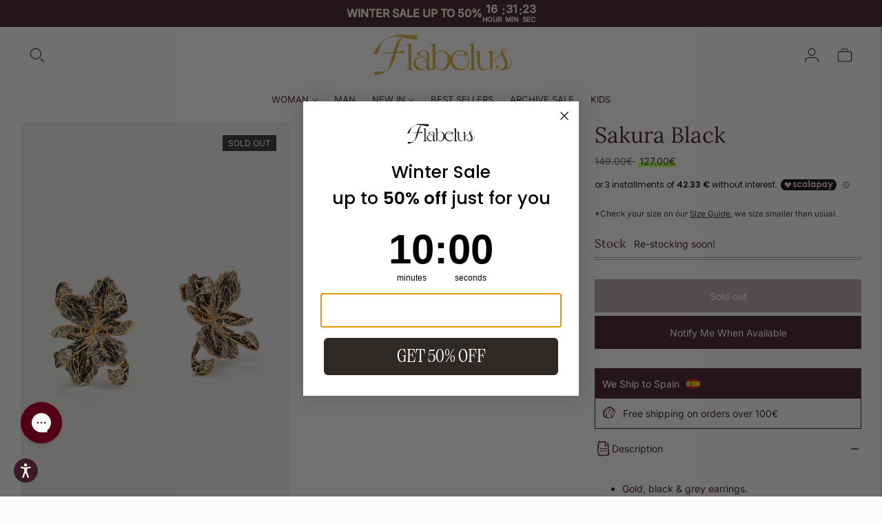

--- FILE ---
content_type: text/css
request_url: https://flabelus.com/cdn/shop/t/57/assets/custom.css?v=60228716461112942371764578193
body_size: 2836
content:
button#shopify-pc__banner__btn-accept{background:#000;color:#fff}.shopify-pc__banner__dialog{width:40%!important;left:50%!important;transform:translate(-50%,-50%)!important;-ms-transform:translate(-50%,-50%)}button#shopify-pc__banner__btn-decline{border:unset;text-decoration:underline!important;position:absolute;top:-10px;right:0;font-size:14px}.shopify-pc__banner__body{margin-top:20px}button#shopify-pc__banner__btn-manage-prefs span{text-decoration:underline}@media (max-width: 480px){.shopify-pc__banner__dialog{width:90%!important}}.scrollable{display:flex;overflow-x:auto;padding-bottom:5px;scrollbar-color:#868686 var(--light_gray);scroll-behavior:smooth;-webkit-overflow-scrolling:touch;gap:5px}.scrollable::-webkit-scrollbar{background-color:var(--light_gray);height:1px}.scrollable::-webkit-scrollbar-thumb{background-color:#868686}.scrollable.no-scrollbar{padding-bottom:0;scrollbar-width:none}.scrollable_item{flex-shrink:0;width:45%}.scrollable.no-scrollbar::-webkit-scrollbar{display:none}.pr-root{font-size:13px;display:flex;align-items:center;max-width:max-content}.pr-root .pr-images{display:flex;align-items:center;margin-right:8px}.pr-root .pr-image{width:22px;height:22px;border-radius:50%;vertical-align:middle}.pr-root .pr-image:not(:last-of-type){margin-right:-4px}.pr-root .pr-name{display:inline-flex;align-items:center;font-weight:700}.pr-root .pr-name:after{content:"";display:block;width:12px;height:12px;margin-left:4px;background-image:url("data:image/svg+xml,%3Csvg width='12' height='12' viewBox='0 0 12 12' fill='none' xmlns='http://www.w3.org/2000/svg'%3E%3Cpath d='M3.88423 10.4368H2.23042C1.86113 10.4368 1.56183 10.1375 1.56183 9.76825V8.11376C1.56183 7.93645 1.49117 7.76647 1.36585 7.64115L0.195978 6.47128C-0.0653261 6.20998 -0.0653261 5.78669 0.195978 5.52605L1.37785 4.34418C1.49583 4.2262 1.56183 4.06688 1.56183 3.90023V2.23042C1.56183 1.86113 1.86113 1.56183 2.23042 1.56183H3.8849C4.06222 1.56183 4.2322 1.49117 4.35752 1.36585L5.52739 0.195978C5.78869 -0.0653261 6.21198 -0.0653261 6.47261 0.195978L7.64248 1.36585C7.7678 1.49117 7.93778 1.56183 8.1151 1.56183H9.76958C10.1389 1.56183 10.4382 1.86113 10.4382 2.23042V3.8849C10.4382 4.06222 10.5088 4.2322 10.6342 4.35752L11.804 5.52739C12.0653 5.78869 12.0653 6.21198 11.804 6.47261L10.6342 7.64248C10.5088 7.7678 10.4382 7.93778 10.4382 8.1151V9.76958C10.4382 10.1389 10.1389 10.4382 9.76958 10.4382H8.1151C7.93778 10.4382 7.7678 10.5088 7.64248 10.6342L6.47261 11.804C6.21131 12.0653 5.78802 12.0653 5.52739 11.804L4.35752 10.6342C4.23153 10.5068 4.06155 10.4368 3.88423 10.4368Z' fill='%23318CEE'/%3E%3Cpath d='M7.9991 4.99945L5.49938 7.49917L3.99954 5.99934' stroke='white' stroke-width='1.5' stroke-linecap='round' stroke-linejoin='round'/%3E%3C/svg%3E%0A")}@media (max-width: 480px){.pr-root{font-size:12px}}.ship_info_header{display:flex;align-items:center;background:var(--color-text);color:#fff;padding:10px;font-size:14px}.ship_info_header img{margin-left:10px}.ship_info_block{border:1px solid var(--color-text);margin:1rem 0}.ship_info_content{padding:10px;font-size:14px}.ship_info_item{display:flex;align-items:flex-start;border-bottom:1px solid lightgray;padding:10px 0;font-size:14px}.ship_info_item img{margin-right:10px}.ship_info_item:last-child{border-bottom:unset;padding-bottom:unset}.ship_info_item:first-child{padding-top:unset}.first_purchase_header{margin:0;font-size:12px}.first_purchase_header a{text-decoration:underline;color:inherit;cursor:pointer}.first_purchase_discount_form{display:none;padding:10px 0}.popup-overlay{display:none;position:fixed;top:0;left:0;width:100%;height:100%;background-color:#00000080;z-index:9999}.popup-content{position:relative;top:50%;left:50%;transform:translate(-50%,-50%);background:#fff;padding:20px;width:500px;border-radius:10px;text-align:center}.close-btn{position:absolute;top:10px;right:10px;font-size:20px;cursor:pointer}@media (max-width: 567px){.popup-content{width:fit-content}}.collection-top-bar__filters{justify-content:center;flex-wrap:wrap}a.collection__button.type-body-regular{width:150px;min-width:max-content;margin:0;display:flex;justify-content:space-between}@media (max-width: 850px){a.collection__button.type-body-regular{width:auto}}.product-item .badge{padding:4px 8px}button.product-form__chip{border-radius:50%}button.product-form__chip.selected{background:var(--color-text);color:#fff}.product__media-action{display:none}.custom_bubbles span.swatch__button_custom{--swatch: #ccc;display:inline-block;vertical-align:top;position:relative;pointer-events:auto;cursor:pointer;border-radius:50%;width:50px;height:50px}.custom_bubbles span.swatch__button_custom.checked{border:1px solid #b79faa}.custom_bubbles.product_bubbles{margin-top:20px}.product_bubbles span.swatch__button_custom{margin-bottom:5px}@media (max-width: 667px){.custom_bubbles span.swatch__button_custom{width:40px;height:40px}}@media (min-width: 960px){.media-wrapper{width:calc(50% - 5px)!important;margin-top:0!important}.product__media{display:flex;flex-wrap:wrap;gap:10px}}.mWrap{width:100%;font-size:24px;line-height:60px;background:none;text-transform:uppercase;text-align:left}.str_move{cursor:move}.str_static .str_move,.no_drag .str_move,.noStop .str_move{cursor:inherit}.mMove{opacity:0;white-space:nowrap}.mWrap.mIni .mMove{opacity:1}.mWrap,.mWrap *{-moz-user-select:none;-webkit-user-select:none;-khtml-user-select:none;user-select:none}.grab{cursor:-moz-grab;cursor:-webkit-grab;cursor:grab}.grabbing{cursor:-moz-grabbing!important;cursor:-webkit-grabbing!important;cursor:grabbing!important}.strTools *,.strTools *:after,.strTools *:before{box-sizing:border-box!important;-moz-user-select:none;-webkit-user-select:none;-khtml-user-select:none;user-select:none}.mWrap img{max-width:none!important}.textItem .media__img{width:100%}.textItem .media__img img{max-width:200px!important;mix-blend-mode:multiply}.textItem{text-align:center}.textItem p{font-size:14px;line-height:.1;margin-bottom:0;width:100%;text-align:center;text-transform:none}ul.social-icons{list-style:none;display:flex;justify-content:flex-start;gap:5px}a.klaviyo-bis-trigger.bttn{margin-top:5px}.header{border-bottom:unset}.nav .nav__submenu{top:100%}.mega-navigation{padding:10px 30px}h4.mega-navigation__list-heading{margin-bottom:10px}.text_with_icon{display:flex;align-items:center;gap:10px;margin:15px 0}.text_with_icon p{margin:0}.text_with_icon a{text-decoration:underline}.text_with_icon img{width:25px}button.accordion__label{display:flex;align-items:center;gap:5px;font-family:var(--font-body)!important;font-size:14px}.is-sticky .mega-navigation-wrapper{border-top:unset}.mega-navigation__list{max-height:89vh;overflow-y:auto;*/ scrollbar-color: #999 #f5f5f5}.mega-navigation__list::-webkit-scrollbar{width:1px}.mega-navigation__list::-webkit-scrollbar-track{background:#f5f5f5}.mega-navigation__list::-webkit-scrollbar-thumb{background:#999;border-radius:1px}.mega-navigation__list::-webkit-scrollbar-thumb:hover{background:#666}.quick-add__content a.klaviyo-bis-trigger.bttn{display:none}.promotion_product{display:flex;align-items:center;gap:10px;margin:10px;border-bottom:1px solid;padding:10px;flex-wrap:wrap}.promo_text{width:100%;text-align:center}.promotion_product p{margin:0}.promotion_product img{border-radius:10px;width:50px}.promo_product_info{display:flex;align-items:center;justify-content:space-between;width:calc(100% - 60px)}.promo_product_info button{width:75px;border:1px solid;text-align:center;border-radius:10px;margin:0 10px;background:transparent}.quick-add.animation.animation--quick-add{z-index:9999}@media (max-width: 60em){#header.header:not(.header--has-mobile-search-icon) .header__icon--search{display:block}}.product-item .collection_bubbles{display:flex;overflow-x:auto;padding-bottom:5px;scrollbar-color:#868686 var(--light_gray);scroll-behavior:smooth;-webkit-overflow-scrolling:touch;gap:5px;position:relative;margin-bottom:5px;scrollbar-width:none;-ms-overflow-style:none}.collection_bubbles::-webkit-scrollbar{background-color:var(--light_gray);height:0px;display:none}.collection_bubbles::-webkit-scrollbar-thumb{background-color:#868686}.collection_bubbles.no-scrollbar{padding-bottom:0;scrollbar-width:none}.collection_bubbles.no-scrollbar::-webkit-scrollbar{display:none}.collection_bubbles span.swatch__button_custom{flex-shrink:0;flex-basis:50px;height:50px;border-radius:50%}.print_arrow_left{position:absolute;left:0;z-index:99;top:50%;transform:translateY(-50%);background:#fff;width:20px;height:20px;cursor:pointer}.print_arrow_right{position:absolute;right:0;z-index:99;top:50%;transform:translateY(-50%);background:#fff;width:20px;height:20px;cursor:pointer;pointer-events:none}.print_arrow_right svg,.print_arrow_left svg{width:20px}.cross_selling_cart{border-bottom:1px solid lightgray}.cross_selling_cart *{font-size:12px}.cross_selling_cart button{margin:unset;width:50px;background:#3c1a29;color:#fff}.cross_selling_cart .promotion_product{width:80%;flex-shrink:0;margin:0;border:unset}.cross_selling_pdp{gap:10px;margin-top:10px}@media (max-width: 1300px){.cross_selling_product{width:40%!important}}@media (max-width: 960px){.cross_selling_product{width:32%!important}}.cross_selling_product{flex-shrink:0;width:32%}.cross_selling_product img{width:100%;border-radius:10px}.cross_selling_info p{margin:0;padding:0}.cross_selling_info button{width:100%;margin-top:5px;background:#3c1a29;color:#fff;padding:10px;font-size:12px}.cross_selling_product *{font-size:12px}a.product-item__image-wrapper.db.mb3{margin-bottom:10px}.collection_promo_section h1.type-heading-2,.collection_promo_section p{margin:0}.collection_promo_section h1.type-heading-2{font-weight:700}.collection_promo_overlay{background:#3c1a29;color:#fff}.collection_promo_section{display:flex;flex-direction:column;height:100%}.collection_promo_section a{text-decoration:underline}.promo_img{flex:1}.collection_promo_section img{height:100%;object-fit:cover;display:block}.collection_promo_overlay{position:relative;width:100%;text-align:center;padding:10px 5px}.collection_promo_section_parent{height:100%!important}@media (max-width: 750px){.collection_promo_section_parent{width:100%!important}}.mobile_sticky_atc{display:none;position:fixed;bottom:0;left:0;right:0;margin:0;padding:15px;background:#fff;border-top:1px solid lightgray;z-index:99}.mobile_sticky_atc button{width:100%}.product-form__option.product-form__option-swatches{display:none}@media (max-width: 600px){.mobile_sticky_atc.is-fixed{display:block}.quick-add__inner{max-width:100%;margin:0!important;height:max-content!important}.quick-add{top:unset!important;right:0!important}}.milestone-progress{padding:10px;font-family:inherit}.progress-bar-container{position:relative;background-color:#e0e0e0;height:12px;border-radius:6px;overflow:hidden;margin-bottom:5px}.progress-bar-container p{margin:0}.progress-bar-fill{height:100%;background-color:#3c1a29;transition:width .4s ease}.milestone{position:absolute;top:-22px;transform:translate(-50%)}.milestone-icon{font-size:16px;background:#fff;border:2px solid #e0e0e0;border-radius:50%;padding:4px;transition:background-color .3s ease}.milestone-icon.reached{border-color:#00c853;background-color:#00c853;color:#fff}.progress-messages{font-size:14px;font-weight:500;text-align:center}.product-page-wrapper__inner{margin-top:0;padding-top:0}.product-page-wrapper__inner .image{padding-top:120%!important}.product-page-wrapper{padding:0 30px!important}.product-page-wrapper img,.plyr--video{border-radius:10px}.cart_total{display:flex;justify-content:space-between;align-items:center;margin:10px 0}.cart_total_label,.cart_total_price{font-size:18px;font-weight:700}.plyr--video{height:500px!important}@media (max-width: 960px){.product-page-wrapper__inner .image{padding-top:100%}}@media (max-width: 660px){.product-page-wrapper__inner .image{padding-top:600px}.product-page-wrapper{padding:0!important}.product__media-container button.flickity-button{display:none}section.section.section--bordered.carousel button.carousel__navigation{display:none}}button.plyr__control,.plyr__controls,.plyr--video.plyr--hide-controls .plyr__controls,.plyr__poster{display:none!important}.product-item__image-wrapper button.product-item__quick-shop-button.active.bttn{width:40px;height:40px;border-radius:50%;font-size:16px;line-height:unset;paddding:0!important;left:50%;transform:translate(-50%);margin-left:0;margin-right:0}@media (max-width: 750px){.product-item__image-wrapper .product-item__quick-shop-button{display:block!important;opacity:1!important;width:30px!important;height:30px!important;margin-bottom:10px}}.product-media-wrap{width:100%;margin:0 auto}.product-media-grid{display:grid;gap:12px;grid-template-columns:repeat(2,1fr);grid-auto-rows:minmax(180px,auto);align-items:start}.product-media-item{background:#f7f5f3;border-radius:12px;overflow:hidden;min-height:180px;display:flex;align-items:center;justify-content:center}.product-media-item img,.product-media-item video{width:100%;height:100%;object-fit:cover;display:block}.product-video{display:block;width:100%;height:100%}@media (max-width: 767px){.product-media-grid{display:flex!important;overflow-x:auto;-webkit-overflow-scrolling:touch;scroll-snap-type:x mandatory;gap:8px;scrollbar-width:none;-ms-overflow-style:none}.product-media-grid::-webkit-scrollbar{display:none}.product-media-item{flex:0 0 100%;scroll-snap-align:start;border-radius:12px;overflow:hidden}.product-media-item img,.product-media-item video{width:100%;height:100%;object-fit:cover;display:block}}@media (max-width: 750px){.promo_img{position:relative}.promo_img:after{content:"";display:block;padding-top:150%}.promo_img img{position:absolute;top:0;left:0;bottom:0}}@media (max-width: 500px){.template_clothing .cross_selling_pdp .cross_selling_product{flex:0 0 calc(50% - 8px)}.template_clothing .cross_selling_pdp .cross_selling_product:nth-child(n+5){display:none}.template_clothing .cross_selling_pdp{flex-wrap:wrap}.template_clothing .cross_selling_product>a{position:relative}.template_clothing .cross_selling_product>a img{height:200px;object-fit:cover}}.cross_plus{position:relative}.cross_plus button{position:absolute;bottom:15px;left:50%;transform:translate(-50%);outline:none;background:#3d1a29;color:#fff;border:1px solid black;padding:4px 8px;border-radius:50%}p.subtitle{margin:0;font-size:10px}
/*# sourceMappingURL=/cdn/shop/t/57/assets/custom.css.map?v=60228716461112942371764578193 */


--- FILE ---
content_type: text/javascript
request_url: https://flabelus.com/cdn/shop/t/57/assets/jquery.liMarquee.js?v=144060650826623875281737981045
body_size: 2632
content:
(function($){var methods={init:function(options){var p={width:"auto",height:"40",direction:"left",scrollDelay:85,scrollAmount:6,circular:!1,dragAndDrop:!0,hoverStop:!0,scrollStop:!0,startShow:!1,xml:!1,create:function(){},moveStart:function(){},moveStop:function(){},drag:function(){},dragStart:function(){},dragStop:function(){},removeContentFadeDuration:300};return options&&$.extend(p,options),this.each(function(){var mEl=$(this),mElIndex=$("*").index($(this));mEl.data().mElIndex=mElIndex;var pos=function(el,parent){var oldObj=el.position(),wrapper=parent||$(document),rightVal=wrapper.outerWidth()-(el.position().left+el.outerWidth()),bottomVal=wrapper.outerHeight()-(el.position().top+el.outerHeight()),newObj={right:rightVal,bottom:bottomVal};return $.extend(newObj,oldObj),newObj};mEl.data().style=mEl.attr("style"),$.extend(mEl.data(),p),mEl.css({position:"relative",overflow:"hidden",maxWidth:"100%",height:mEl.data().height,width:mEl.data().width}),mEl.data().scrollDelay<=0&&(mEl.data().scrollDelay=85),$.fn.innerSize=mEl.data().direction==="top"||mEl.data().direction==="bottom"?$.fn.height:$.fn.width,$.fn.outerSize=mEl.data().direction==="top"||mEl.data().direction==="bottom"?$.fn.outerHeight:$.fn.outerWidth;var mMove=$(".mMove",mEl);mMove.data().style=mMove.attr("style"),mEl.data().updateCont||mMove.css({position:"absolute",left:"auto",right:"auto",top:"auto",bottom:"auto",float:"left"}),mEl.data().mMove=mMove;var createMarquee=function(){if(mMove.outerSize()>0){var mItem=$(".mItem",mEl);mItem.each(function(){$(this).data().style=$(this).attr("style"),$(this).css({display:"inline",zoom:1})});var splittingString=function(splitSide,mItem2){if(mItem2.css({paddingLeft:0,paddingRight:0,paddingTop:0,paddingBottom:0}),mItem2.length&&!mEl.data().circular){var paddingVal={},paddingValFirst={};paddingVal["padding-"+splitSide]=mEl.outerSize(),paddingValFirst["padding-"+splitSide]=0,mItem2.css(paddingVal),mItem2.eq(0).css(paddingValFirst)}};mEl.data().splittingString=splittingString;var contentString=$("<div>").addClass("cloneContent").html(mMove.html());mEl.data().direction==="left"||mEl.data().direction==="right"?(mMove.css({whiteSpace:"nowrap"}),mEl.data().splittingString("left",mItem),mEl.css({minHeight:mMove.outerHeight()}),contentString.css({display:"inline-block"})):(mMove.css({whiteSpace:"normal"}),mItem.css({display:"block"}),mEl.data().splittingString("top",mItem),mEl.outerHeight()===0&&alert("Set Height Parametr for Plugin liMarquee"),contentString.css({display:"block"}));var isIE=document.documentMode;isIE&&mEl.add(mEl.find("*")).attr("unselectable","on");var moveEvent="mousemove."+mEl.data().mElIndex,mousedownEvent="mousedown."+mEl.data().mElIndex,mouseupEvent="mouseup."+mEl.data().mElIndex,clickEvent="click."+mEl.data().mElIndex;mEl.data({touchScreen:!1,teleport:!1,dragging:!1,pause:!1}),"ontouchstart"in window&&(moveEvent="touchmove."+mEl.data().mElIndex,mousedownEvent="touchstart."+mEl.data().mElIndex,mouseupEvent="touchend."+mEl.data().mElIndex,mEl.data().touchScreen=!0,mEl.data().hoverStop=!1),mEl.data({moveEvent,mousedownEvent,mouseupEvent,clickEvent});var cloneContent=function(mMove2){mMove2.outerSize()!==0?mMove2.outerSize()<mEl.outerSize()&&mEl.data().circular&&(contentString.clone().appendTo(mMove2),mEl.data().cloneContent(mMove2)):console.log("The string is empty or contains invalid style")};mEl.data().cloneContent=cloneContent,mEl.data().cloneContent(mMove);var anim=function(sPos,ePos){if(!mEl.data().pause&&(sPos===void 0&&(sPos=mEl.data().startPos),ePos===void 0&&(ePos=mEl.data().endPos),ePos!==0&&ePos!==-0)){var way=ePos-sPos;way<0&&(way=way*-1);var duration=way*mEl.data().scrollDelay/mEl.data().scrollAmount,directTypeStart={},directTypeEnd={};directTypeStart[mEl.data().direction]=sPos,directTypeEnd[mEl.data().direction]=ePos,mMove.css(directTypeStart),mEl.addClass("mIni"),mEl.data().stopped=!1,mEl.data().moveStart!==void 0&&mEl.data().moveStart(),mMove.stop(!0).animate(directTypeEnd,duration,"linear",function(){mEl.data().moveStop!==void 0&&mEl.data().moveStop(),mEl.data().teleport=!0,anim()})}};mEl.data().anim=anim;var addClone=function(){var mMoveClone=mMove.clone().addClass("clone").css({position:"absolute",width:"100%",height:"100%",opacity:0});mEl.data().direction==="top"||mEl.data().direction==="bottom"?mMoveClone.css({left:0}):mMoveClone.css({top:0});var value={},value2={};value[mEl.data().direction]="-100%",value2[mEl.data().direction]="100%";var cloneBefore=mMoveClone.clone().addClass("cloneBefore").css(value).appendTo(mMove),cloneAfter=mMoveClone.clone().addClass("cloneAfter").css(value2).appendTo(mMove);mEl.data().circular&&cloneBefore.add(cloneAfter).css({opacity:1})};mEl.data().circular&&addClone(),mEl.data().create!==void 0&&mEl.data().create();var nowPos=function(){return pos(mMove,mEl)[mEl.data().direction]};mEl.data().nowPos=nowPos;var correctEvent=function(e){var eventType=e;mEl.data().touchScreen&&e.originalEvent.targetTouches.length===1&&(eventType=e.originalEvent.targetTouches[0]);var newParam={left:eventType.pageX,top:eventType.pageY,right:$(window).width()-eventType.pageX,bottom:$(window).height()-eventType.pageY};return $.extend(eventType,newParam),eventType};mEl.data().hoverStop&&mEl.on("mouseenter."+mEl.data().mElIndex,function(){mEl.off("mouseleave."+mEl.data().mElIndex),mEl.data().dragAndDrop&&$("html").addClass("grab"),mEl.data().stopped||(mMove.stop(!0),mEl.data().stopped=!0,mEl.data().moveStop!==void 0&&mEl.data().moveStop()),mEl.on("mouseleave."+mEl.data().mElIndex,function(){$(document).off(moveEvent),$("html").removeClass("grab"),$("html").removeClass("grabbing"),anim(mEl.data().nowPos())})}),mEl.data().dragAndDrop&&mEl.on(mousedownEvent,function(e){$(document).off(moveEvent),$(document).off(mouseupEvent),mEl.off("mouseleave."+mEl.data().mElIndex),$("html").addClass("grabbing"),mEl.data().stopped||(mMove.stop(!0),mEl.data().stopped=!0,mEl.data().moveStop!==void 0&&mEl.data().moveStop());var startMouseCoord=correctEvent(e)[mEl.data().direction],dir=1;if($(document).on(moveEvent,function(e2){mEl.data().clickEventFlag=!1,mEl.off("mouseleave."+mEl.data().mElIndex),$("html").addClass("grabbing"),mEl.data().dragging||(mEl.data().dragStart!==void 0&&mEl.data().dragStart(),mEl.data().dragging=!0);var nowPosVal=mEl.data().nowPos();mEl.data().stopped||(mMove.stop(!0),mEl.data().stopped=!0);var newMouseCoord=correctEvent(e2)[mEl.data().direction];newMouseCoord>startMouseCoord&&(dir=1),newMouseCoord<startMouseCoord&&(dir=-1);var shiftVal=startMouseCoord-newMouseCoord;startMouseCoord=newMouseCoord;var value={};return value[mEl.data().direction]="-="+shiftVal,mEl.data().circular?(nowPosVal<=mMove.outerSize()&&!mEl.data().teleport&&(mEl.data().teleport=!0),nowPosVal<=mEl.outerSize()-mMove.outerSize()&&dir<0&&mEl.data().teleport&&(value[mEl.data().direction]="+="+mMove.outerSize()),nowPosVal>=0&&dir>0&&mEl.data().teleport&&(value[mEl.data().direction]="-="+mMove.outerSize())):(nowPosVal<=-mMove.outerSize()&&dir<0&&(value[mEl.data().direction]="+="+(mMove.outerSize()+mEl.outerSize())),nowPosVal>=mEl.outerSize()&&dir>0&&(value[mEl.data().direction]="-="+(mMove.outerSize()+mEl.outerSize()))),mEl.data().drag!==void 0&&mEl.data().drag(),mMove.css(value),!1}),$(document).on(mouseupEvent,function(e2){mEl.data().dragging&&(mEl.data().dragStop!==void 0&&mEl.data().dragStop(),mEl.data().dragging=!1),$(e2.target).is(mEl)||$(e2.target).closest(mEl).length?($(document).off(moveEvent),$("html").removeClass("grabbing"),mEl.data().hoverStop?mEl.trigger("mouseenter."+mEl.data().mElIndex):anim(mEl.data().nowPos())):($(document).off(moveEvent),anim(mEl.data().nowPos()),$("html").removeClass("grab"),$("html").removeClass("grabbing")),$(document).off(mouseupEvent),setTimeout(function(){mEl.data().clickEventFlag=!0},300)}),!mEl.data().touchScreen)return!1});var getPosition=function(mEl2){var mMove2=mEl2.data().mMove,startPos=mEl2.outerSize(),endPos=-mMove2.outerSize();if(mEl2.data().startPos=startPos,mEl2.data().endPos=endPos,mEl2.data().circular){endPos=-(mMove2.outerSize()+(mMove2.outerSize()-mEl2.outerSize())),mEl2.data().endPos=endPos;var circularPos=mEl2.data().startShow?mMove2.outerSize():mEl2.outerSize()+mMove2.outerSize();anim(circularPos)}else{var tempStartPos=mEl2.data().startShow?0:startPos;anim(tempStartPos)}};mEl.data().getPosition=getPosition;var setPosition=function(mEl2){var mMove2=mEl2.data().mMove,startPos=mEl2.outerSize(),endPos=-mMove2.outerSize();mEl2.data().startPos=startPos,mEl2.data().endPos=endPos,mEl2.data().circular&&(endPos=-(mMove2.outerSize()+(mMove2.outerSize()-mEl2.outerSize())),mEl2.data().endPos=endPos)};mEl.data().setPosition=setPosition,mEl.data().updateCont||mEl.data().getPosition(mEl);var resizeId=function(){};$(window).on("resize."+mEl.data().mElIndex,function(){clearTimeout(resizeId),resizeId=setTimeout(function(){mEl.liMarquee("resetPosition")},300)});var scrollPageId=function(){},detectStringPos=function(){mEl.offset().top+mEl.outerHeight()<$(window).scrollTop()||mEl.offset().top>$(window).scrollTop()+$(window).height()?mEl.data().stopped||(mMove.stop(!0),mEl.data().stopped=!0,mEl.data().moveStop!==void 0&&mEl.data().moveStop()):anim(mEl.data().nowPos())};$(window).on("scroll."+mEl.data().mElIndex,function(){mEl.data().scrollStop&&!mEl.data().stopped&&(mMove.stop(!0),mEl.data().stopped=!0,mEl.data().moveStop!==void 0&&mEl.data().moveStop()),clearTimeout(scrollPageId),scrollPageId=setTimeout(function(){detectStringPos()},100)}),mEl.find("a").on("click",function(){if(!mEl.data().clickEventFlag)return!1}),detectStringPos()}else mMove.text('marquee "'+mEl.attr("class")+'" elements is hidden or missing'),createMarquee(),mEl.liMarquee("stop"),mEl.liMarquee("removeContent")};mEl.data().xml?$.ajax({url:mEl.data().xml,dataType:"xml",success:function(xml){for(var xmlItem=$(xml).find("item"),xmlItemLength=xmlItem.length,i=0;i<xmlItemLength;i++){var xmlItemActive=xmlItem.eq(i),xmlItemContent=xmlItemActive.find("title").text(),xmlItemLink=xmlItemActive.find("link").text();xmlItemActive.find("link").length?$('<div class="mItem"><a href="'+xmlItemLink+'">'+xmlItemContent+"</a></div>").appendTo(mMove):$('<div class="mItem">').text(xmlItemContent).appendTo(mMove)}createMarquee()}}):createMarquee()})},getContent:function(){var mMove=$(this).data().mMove,content;if(mMove.is(":empty"))content=!1;else{var moveContent=mMove.html(),tempEl=$("<div>").html(moveContent);tempEl.find(".clone").remove(),tempEl.find(".cloneContent").remove(),content=$.trim(tempEl.html())}return content},addContent:function(per){return this.each(function(){var mEl=$(this),mMove=mEl.data().mMove,addingFunc=function(){if(mEl.data().removing)setTimeout(function(){addingFunc()},mEl.data().removeContentFadeDuration);else{var newHtml='<div class="mItem">'+per+"</div>",oldCont=mEl.liMarquee("getContent"),newCont=oldCont;!mMove.find(".mItem").length&&oldCont&&(oldCont='<div class="mItem">'+oldCont+"</div>"),per&&((mEl.data().direction==="left"||mEl.data().direction==="top")&&(newCont=oldCont?oldCont+newHtml:newHtml),(mEl.data().direction==="right"||mEl.data().direction==="bottom")&&(newCont=oldCont?newHtml+oldCont:newHtml)),mEl.liMarquee("removeContent");var addNewContFunc=function(){mEl.data().removing?setTimeout(function(){addNewContFunc()},mEl.data().removeContentFadeDuration):(mMove.html(newCont),oldCont&&(mEl.data().updateCont=!0),mEl.liMarquee(mEl.data()),mEl.data().updateCont&&(mEl.data().setPosition(mEl),mEl.data().anim(mEl.data().nowPos())))};addNewContFunc()}};addingFunc()})},removeContent:function(){return this.each(function(){$(this).data().removing=!0;var mEl=$(this),mMove=mEl.data().mMove;mMove.children().animate({opacity:0},mEl.data().removeContentFadeDuration),setTimeout(function(){mEl.data().updateCont=!0,mEl.data().stopped||(mMove.stop(!0),mEl.data().stopped=!0),mEl.off("mouseenter."+mEl.data().mElIndex),mEl.off("mouseleave."+mEl.data().mElIndex),mEl.off($(this).data().mousedownEvent),$(window).off("resize."+mEl.data().mElIndex),$(window).off("scroll."+mEl.data().mElIndex),$(document).off(mEl.data().moveEvent),$(document).off(mEl.data().mouseupEvent),mEl.data().stopped||(mMove.stop(!0),mEl.data().stopped=!0),mMove.empty(),mEl.data().removing=!1},mEl.data().removeContentFadeDuration)})},changeOptions:function(options){return this.each(function(){var mEl=$(this);$.extend(mEl.data(),options),mEl.liMarquee("destroy"),mEl.data().updateCont=!1,mEl.liMarquee(mEl.data())})},destroy:function(){var mEl=$(this),mMove=mEl.data().mMove;mEl.removeAttr("style").attr("style",mEl.data().style),mEl.data().stopped||(mMove.stop(!0),mEl.data().stopped=!0),mMove.removeAttr("style").attr("style",mMove.data().style).removeData(),$(".mItem",mEl).each(function(){$(this).removeAttr("style").attr("style",$(this).data().style).removeData()}),mEl.off("mouseenter."+mEl.data().mElIndex),mEl.off("mouseleave."+mEl.data().mElIndex),mEl.off(mEl.data().mousedownEvent),$(window).off("resize."+mEl.data().mElIndex),$(window).off("scroll."+mEl.data().mElIndex),mEl.data().moveEvent&&$(document).off(mEl.data().moveEvent),mEl.data().mouseupEvent&&$(document).off(mEl.data().mouseupEvent),$(".clone",mEl).remove(),$(".cloneContent",mEl).remove(),mEl.removeClass("mIni")},stop:function(){return this.each(function(){var mEl=$(this);if(mEl.is(".mIni")){var mMove=mEl.data().mMove;mEl.data().pause||(mEl.data().pause=!0,mEl.data().stopped||(mMove.stop(!0),mEl.data().stopped=!0,mEl.data().moveStop!==void 0&&mEl.data().moveStop()))}})},start:function(delayNew){return this.each(function(){var mEl=$(this);if(mEl.data().pause){var delayVal=delayNew||0;setTimeout(function(){mEl.data().pause=!1,mEl.data().setPosition(mEl),mEl.data().anim(mEl.data().nowPos()),$(window).trigger("scroll."+mEl.data().mElIndex)},delayVal)}})},resetPosition:function(){return this.each(function(){var mEl=$(this);if(mEl.is(":visible")){var mMove=mEl.data().mMove;mEl.data().stopped||(mMove.stop(!0),mEl.data().stopped=!0),(mEl.data().direction==="left"||mEl.data().direction==="right")&&mEl.css({minHeight:mMove.outerHeight()}),mEl.data().setPosition(mEl),mEl.data().anim(mEl.data().nowPos()),$(window).trigger("scroll."+mEl.data().mElIndex)}})}};$.fn.liMarquee=function(method){if(methods[method])return methods[method].apply(this,Array.prototype.slice.call(arguments,1));if(typeof method=="object"||!method)return methods.init.apply(this,arguments);$.error("\u041C\u0435\u0442\u043E\u0434 "+method+" \u0432 jQuery.liMarquee doesn't exist")}})(jQuery);
//# sourceMappingURL=/cdn/shop/t/57/assets/jquery.liMarquee.js.map?v=144060650826623875281737981045


--- FILE ---
content_type: text/javascript; charset=utf-8
request_url: https://flabelus.com/products/sakura-black.js
body_size: 486
content:
{"id":8090981925081,"title":"Sakura Black","handle":"sakura-black","description":"\u003cul\u003e\n\u003cli\u003e\u003cspan style=\"font-weight: 400;\"\u003eGold, black \u0026amp; grey earrings.\u003c\/span\u003e\u003c\/li\u003e\n\u003cli\u003e\u003cspan style=\"font-weight: 400;\"\u003e*This product does not allow returns.\u003c\/span\u003e\u003c\/li\u003e\n\u003cli\u003e\u003cspan style=\"font-weight: 400;\"\u003eAproximate height: 50 mm.\u003c\/span\u003e\u003c\/li\u003e\n\u003cli\u003e\u003cspan style=\"font-weight: 400;\"\u003eEvery piece of Flabelus' Garden Collection is 22CT gold plated on brass.\u003c\/span\u003e\u003c\/li\u003e\n\u003cli\u003e\u003cspan style=\"font-weight: 400;\"\u003eAll of our pieces are plated with gold and secured with a high quality coating to increase the life of the product.\u003c\/span\u003e\u003c\/li\u003e\n\u003cli\u003e\n\u003c\/li\u003e\n\u003cli\u003e\u003cspan style=\"font-weight: 400;\"\u003eProduct care\u003c\/span\u003e\u003c\/li\u003e\n\u003cli\u003e\u003cspan style=\"font-weight: 400;\"\u003eClean all pieces using a soft cloth to avoid any finger prints and marks, and to maintain the original lustre.\u003c\/span\u003e\u003c\/li\u003e\n\u003cli\u003e\u003cspan style=\"font-weight: 400;\"\u003eIn cities with moist air, we suggest to keep all pieces in a plastic sealed pouch when not in use - to avoid tarnishing.\u003c\/span\u003e\u003c\/li\u003e\n\u003cli\u003e\u003cspan style=\"font-weight: 400;\"\u003e The enamel art on our pieces is delicate and brittle. Keep each piece individually to avoid any scratches.\u003c\/span\u003e\u003c\/li\u003e\n\u003cli\u003e\u003cspan style=\"font-weight: 400;\"\u003eWe recommend avoiding water to maintain a longer life for the plating.\u003c\/span\u003e\u003c\/li\u003e\n\u003c\/ul\u003e","published_at":"2023-04-12T17:53:51+02:00","created_at":"2023-01-19T11:25:22+01:00","vendor":"Flabelus","type":"Earrings","tags":["couper","Earrings","GG100T200","group_ume-gold|ume-green|sumire|sakura-gold|sakura-black","RN_CA","RV10","wintersales2026"],"price":12700,"price_min":12700,"price_max":12700,"available":false,"price_varies":false,"compare_at_price":14900,"compare_at_price_min":14900,"compare_at_price_max":14900,"compare_at_price_varies":false,"variants":[{"id":46834239439195,"title":"sakurablack","option1":"sakurablack","option2":null,"option3":null,"sku":"231FC0204","requires_shipping":true,"taxable":true,"featured_image":{"id":49091520889179,"product_id":8090981925081,"position":1,"created_at":"2023-04-11T10:28:57+02:00","updated_at":"2023-04-11T10:29:00+02:00","alt":null,"width":1200,"height":1500,"src":"https:\/\/cdn.shopify.com\/s\/files\/1\/0592\/3546\/7424\/products\/SAKURABLACK.jpg?v=1681201740","variant_ids":[46834239439195]},"available":false,"name":"Sakura Black - sakurablack","public_title":"sakurablack","options":["sakurablack"],"price":12700,"weight":0,"compare_at_price":14900,"inventory_management":"shopify","barcode":"8445540043209","featured_media":{"alt":null,"id":41688894439771,"position":1,"preview_image":{"aspect_ratio":0.8,"height":1500,"width":1200,"src":"https:\/\/cdn.shopify.com\/s\/files\/1\/0592\/3546\/7424\/products\/SAKURABLACK.jpg?v=1681201740"}},"quantity_rule":{"min":1,"max":null,"increment":1},"quantity_price_breaks":[],"requires_selling_plan":false,"selling_plan_allocations":[]}],"images":["\/\/cdn.shopify.com\/s\/files\/1\/0592\/3546\/7424\/products\/SAKURABLACK.jpg?v=1681201740"],"featured_image":"\/\/cdn.shopify.com\/s\/files\/1\/0592\/3546\/7424\/products\/SAKURABLACK.jpg?v=1681201740","options":[{"name":"Color","position":1,"values":["sakurablack"]}],"url":"\/products\/sakura-black","media":[{"alt":null,"id":41688894439771,"position":1,"preview_image":{"aspect_ratio":0.8,"height":1500,"width":1200,"src":"https:\/\/cdn.shopify.com\/s\/files\/1\/0592\/3546\/7424\/products\/SAKURABLACK.jpg?v=1681201740"},"aspect_ratio":0.8,"height":1500,"media_type":"image","src":"https:\/\/cdn.shopify.com\/s\/files\/1\/0592\/3546\/7424\/products\/SAKURABLACK.jpg?v=1681201740","width":1200}],"requires_selling_plan":false,"selling_plan_groups":[]}

--- FILE ---
content_type: text/javascript; charset=utf-8
request_url: https://flabelus.com/products/sakura-black.js
body_size: 831
content:
{"id":8090981925081,"title":"Sakura Black","handle":"sakura-black","description":"\u003cul\u003e\n\u003cli\u003e\u003cspan style=\"font-weight: 400;\"\u003eGold, black \u0026amp; grey earrings.\u003c\/span\u003e\u003c\/li\u003e\n\u003cli\u003e\u003cspan style=\"font-weight: 400;\"\u003e*This product does not allow returns.\u003c\/span\u003e\u003c\/li\u003e\n\u003cli\u003e\u003cspan style=\"font-weight: 400;\"\u003eAproximate height: 50 mm.\u003c\/span\u003e\u003c\/li\u003e\n\u003cli\u003e\u003cspan style=\"font-weight: 400;\"\u003eEvery piece of Flabelus' Garden Collection is 22CT gold plated on brass.\u003c\/span\u003e\u003c\/li\u003e\n\u003cli\u003e\u003cspan style=\"font-weight: 400;\"\u003eAll of our pieces are plated with gold and secured with a high quality coating to increase the life of the product.\u003c\/span\u003e\u003c\/li\u003e\n\u003cli\u003e\n\u003c\/li\u003e\n\u003cli\u003e\u003cspan style=\"font-weight: 400;\"\u003eProduct care\u003c\/span\u003e\u003c\/li\u003e\n\u003cli\u003e\u003cspan style=\"font-weight: 400;\"\u003eClean all pieces using a soft cloth to avoid any finger prints and marks, and to maintain the original lustre.\u003c\/span\u003e\u003c\/li\u003e\n\u003cli\u003e\u003cspan style=\"font-weight: 400;\"\u003eIn cities with moist air, we suggest to keep all pieces in a plastic sealed pouch when not in use - to avoid tarnishing.\u003c\/span\u003e\u003c\/li\u003e\n\u003cli\u003e\u003cspan style=\"font-weight: 400;\"\u003e The enamel art on our pieces is delicate and brittle. Keep each piece individually to avoid any scratches.\u003c\/span\u003e\u003c\/li\u003e\n\u003cli\u003e\u003cspan style=\"font-weight: 400;\"\u003eWe recommend avoiding water to maintain a longer life for the plating.\u003c\/span\u003e\u003c\/li\u003e\n\u003c\/ul\u003e","published_at":"2023-04-12T17:53:51+02:00","created_at":"2023-01-19T11:25:22+01:00","vendor":"Flabelus","type":"Earrings","tags":["couper","Earrings","GG100T200","group_ume-gold|ume-green|sumire|sakura-gold|sakura-black","RN_CA","RV10","wintersales2026"],"price":12700,"price_min":12700,"price_max":12700,"available":false,"price_varies":false,"compare_at_price":14900,"compare_at_price_min":14900,"compare_at_price_max":14900,"compare_at_price_varies":false,"variants":[{"id":46834239439195,"title":"sakurablack","option1":"sakurablack","option2":null,"option3":null,"sku":"231FC0204","requires_shipping":true,"taxable":true,"featured_image":{"id":49091520889179,"product_id":8090981925081,"position":1,"created_at":"2023-04-11T10:28:57+02:00","updated_at":"2023-04-11T10:29:00+02:00","alt":null,"width":1200,"height":1500,"src":"https:\/\/cdn.shopify.com\/s\/files\/1\/0592\/3546\/7424\/products\/SAKURABLACK.jpg?v=1681201740","variant_ids":[46834239439195]},"available":false,"name":"Sakura Black - sakurablack","public_title":"sakurablack","options":["sakurablack"],"price":12700,"weight":0,"compare_at_price":14900,"inventory_management":"shopify","barcode":"8445540043209","featured_media":{"alt":null,"id":41688894439771,"position":1,"preview_image":{"aspect_ratio":0.8,"height":1500,"width":1200,"src":"https:\/\/cdn.shopify.com\/s\/files\/1\/0592\/3546\/7424\/products\/SAKURABLACK.jpg?v=1681201740"}},"quantity_rule":{"min":1,"max":null,"increment":1},"quantity_price_breaks":[],"requires_selling_plan":false,"selling_plan_allocations":[]}],"images":["\/\/cdn.shopify.com\/s\/files\/1\/0592\/3546\/7424\/products\/SAKURABLACK.jpg?v=1681201740"],"featured_image":"\/\/cdn.shopify.com\/s\/files\/1\/0592\/3546\/7424\/products\/SAKURABLACK.jpg?v=1681201740","options":[{"name":"Color","position":1,"values":["sakurablack"]}],"url":"\/products\/sakura-black","media":[{"alt":null,"id":41688894439771,"position":1,"preview_image":{"aspect_ratio":0.8,"height":1500,"width":1200,"src":"https:\/\/cdn.shopify.com\/s\/files\/1\/0592\/3546\/7424\/products\/SAKURABLACK.jpg?v=1681201740"},"aspect_ratio":0.8,"height":1500,"media_type":"image","src":"https:\/\/cdn.shopify.com\/s\/files\/1\/0592\/3546\/7424\/products\/SAKURABLACK.jpg?v=1681201740","width":1200}],"requires_selling_plan":false,"selling_plan_groups":[]}